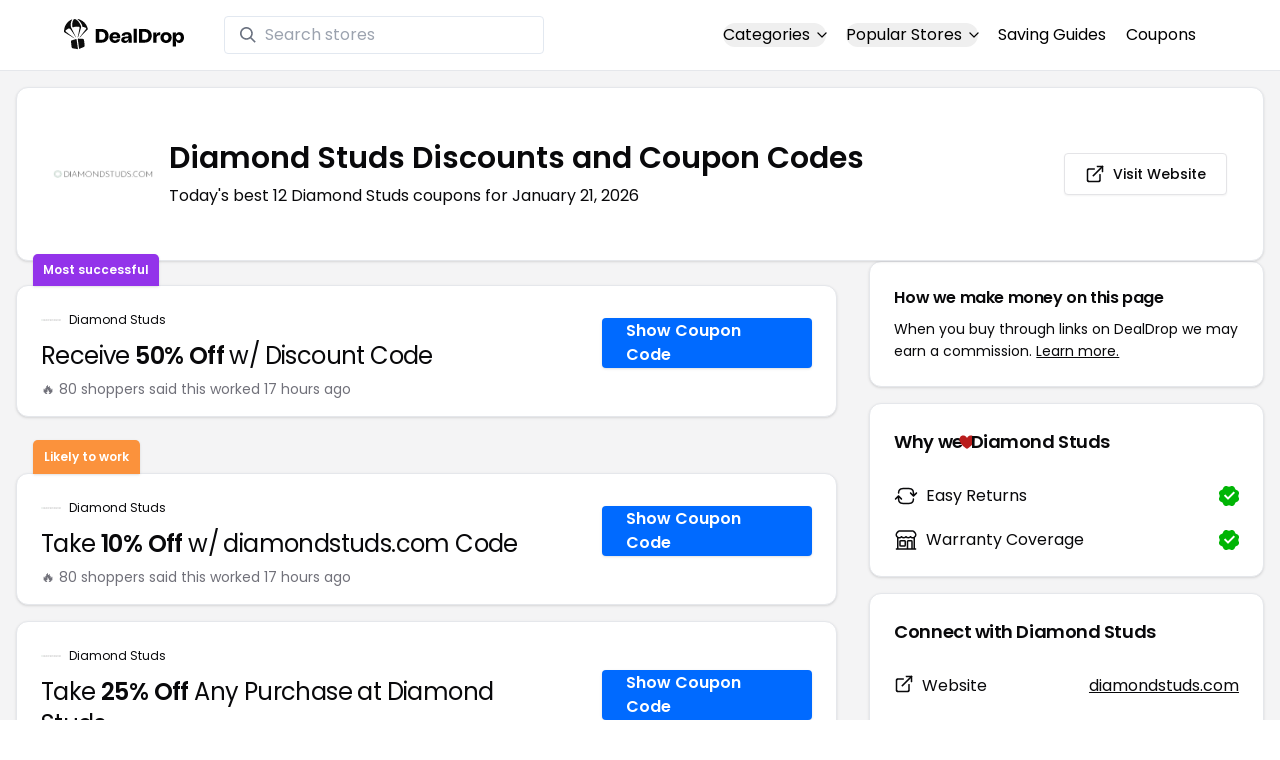

--- FILE ---
content_type: application/javascript
request_url: https://www.dealdrop.com/_app/immutable/chunks/index.Bdl_ac-R.js
body_size: 771
content:
import{s as S,q as C,i as b,e as m,c as v,f as A,h as q,j as E,m as o,u as F,g as L,d as N,z as j,A as z}from"./scheduler.DlVkZLoS.js";import{S as D,i as I,g as V,b as k,e as w,t as d}from"./index.B9YXTKJh.js";function B(s){let e,l;const u=s[9].default,n=v(u,s,s[8],null);return{c(){e=A("a"),n&&n.c(),this.h()},l(i){e=q(i,"A",{class:!0,itemprop:!0,href:!0,alt:!0,rel:!0,target:!0});var t=E(e);n&&n.l(t),t.forEach(m),this.h()},h(){o(e,"class",s[0]),o(e,"itemprop",s[5]),o(e,"href",s[1]),o(e,"alt",s[2]),o(e,"rel",s[4]),o(e,"target",s[3])},m(i,t){b(i,e,t),n&&n.m(e,null),l=!0},p(i,t){n&&n.p&&(!l||t&256)&&F(n,u,i,i[8],l?N(u,i[8],t,null):L(i[8]),null),(!l||t&1)&&o(e,"class",i[0]),(!l||t&32)&&o(e,"itemprop",i[5]),(!l||t&2)&&o(e,"href",i[1]),(!l||t&4)&&o(e,"alt",i[2]),(!l||t&16)&&o(e,"rel",i[4]),(!l||t&8)&&o(e,"target",i[3])},i(i){l||(d(n,i),l=!0)},o(i){k(n,i),l=!1},d(i){i&&m(e),n&&n.d(i)}}}function G(s){let e,l,u,n;const i=s[9].default,t=v(i,s,s[8],null);return{c(){e=A("div"),t&&t.c(),this.h()},l(r){e=q(r,"DIV",{class:!0,itemprop:!0});var f=E(e);t&&t.l(f),f.forEach(m),this.h()},h(){o(e,"class",s[0]),o(e,"itemprop",s[5])},m(r,f){b(r,e,f),t&&t.m(e,null),l=!0,u||(n=j(e,"click",function(){z(s[6])&&s[6].apply(this,arguments)}),u=!0)},p(r,f){s=r,t&&t.p&&(!l||f&256)&&F(t,i,s,s[8],l?N(i,s[8],f,null):L(s[8]),null),(!l||f&1)&&o(e,"class",s[0]),(!l||f&32)&&o(e,"itemprop",s[5])},i(r){l||(d(t,r),l=!0)},o(r){k(t,r),l=!1},d(r){r&&m(e),t&&t.d(r),u=!1,n()}}}function H(s){let e,l,u,n;const i=[G,B],t=[];function r(f,_){return f[6]?0:1}return e=r(s),l=t[e]=i[e](s),{c(){l.c(),u=C()},l(f){l.l(f),u=C()},m(f,_){t[e].m(f,_),b(f,u,_),n=!0},p(f,[_]){let c=e;e=r(f),e===c?t[e].p(f,_):(V(),k(t[c],1,1,()=>{t[c]=null}),w(),l=t[e],l?l.p(f,_):(l=t[e]=i[e](f),l.c()),d(l,1),l.m(u.parentNode,u))},i(f){n||(d(l),n=!0)},o(f){k(l),n=!1},d(f){f&&m(u),t[e].d(f)}}}function J(s,e,l){let{$$slots:u={},$$scope:n}=e,{href:i}=e,{alt:t}=e,{target:r="_self"}=e,{rel:f=""}=e,{overrideClass:_=!1}=e,{itemprop:c=null}=e,{onClick:g=null}=e,{class:h=""}=e;return _||(h=`text-[#006AFF] 
    !no-underline hover:!underline ${h}`),s.$$set=a=>{"href"in a&&l(1,i=a.href),"alt"in a&&l(2,t=a.alt),"target"in a&&l(3,r=a.target),"rel"in a&&l(4,f=a.rel),"overrideClass"in a&&l(7,_=a.overrideClass),"itemprop"in a&&l(5,c=a.itemprop),"onClick"in a&&l(6,g=a.onClick),"class"in a&&l(0,h=a.class),"$$scope"in a&&l(8,n=a.$$scope)},[h,i,t,r,f,c,g,_,n,u]}class O extends D{constructor(e){super(),I(this,e,J,H,S,{href:1,alt:2,target:3,rel:4,overrideClass:7,itemprop:5,onClick:6,class:0})}}export{O as L};
